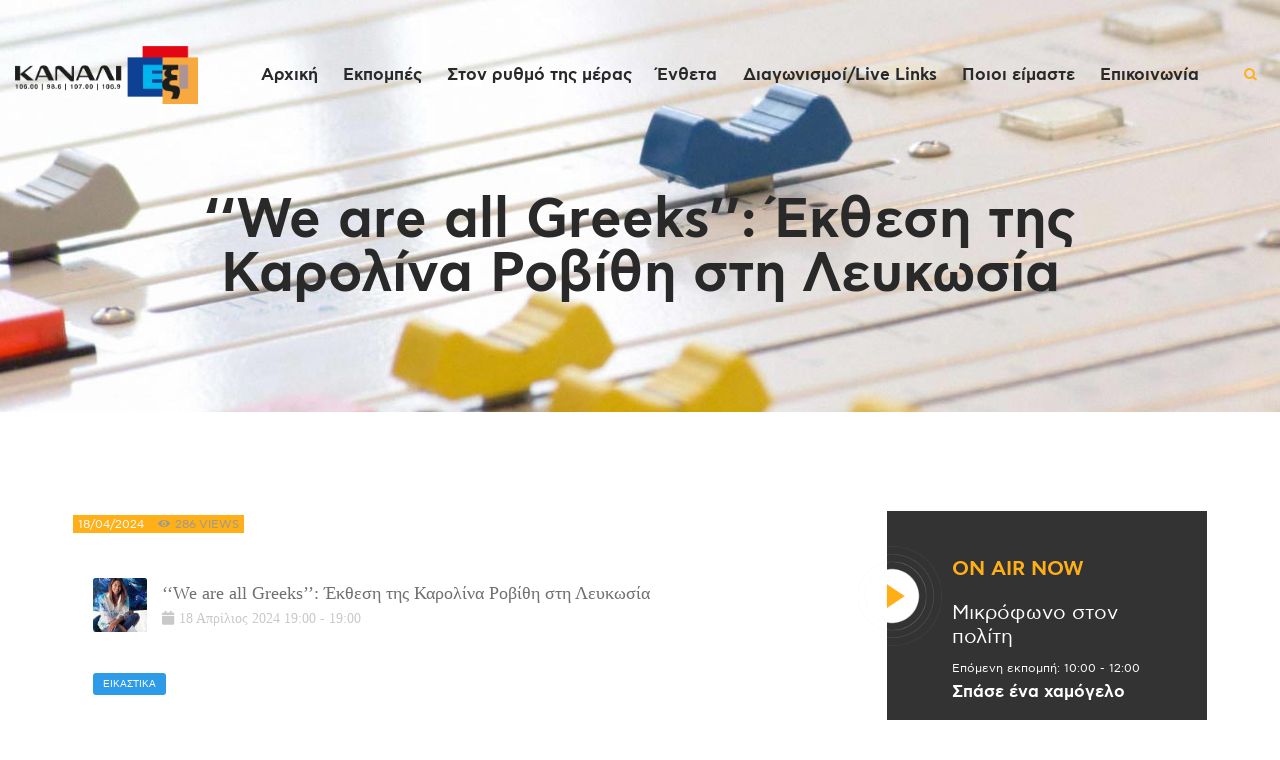

--- FILE ---
content_type: text/html; charset=utf-8
request_url: https://www.google.com/recaptcha/api2/aframe
body_size: 268
content:
<!DOCTYPE HTML><html><head><meta http-equiv="content-type" content="text/html; charset=UTF-8"></head><body><script nonce="EosLZlvg7DLIP4ajXzxMfQ">/** Anti-fraud and anti-abuse applications only. See google.com/recaptcha */ try{var clients={'sodar':'https://pagead2.googlesyndication.com/pagead/sodar?'};window.addEventListener("message",function(a){try{if(a.source===window.parent){var b=JSON.parse(a.data);var c=clients[b['id']];if(c){var d=document.createElement('img');d.src=c+b['params']+'&rc='+(localStorage.getItem("rc::a")?sessionStorage.getItem("rc::b"):"");window.document.body.appendChild(d);sessionStorage.setItem("rc::e",parseInt(sessionStorage.getItem("rc::e")||0)+1);localStorage.setItem("rc::h",'1769153616043');}}}catch(b){}});window.parent.postMessage("_grecaptcha_ready", "*");}catch(b){}</script></body></html>